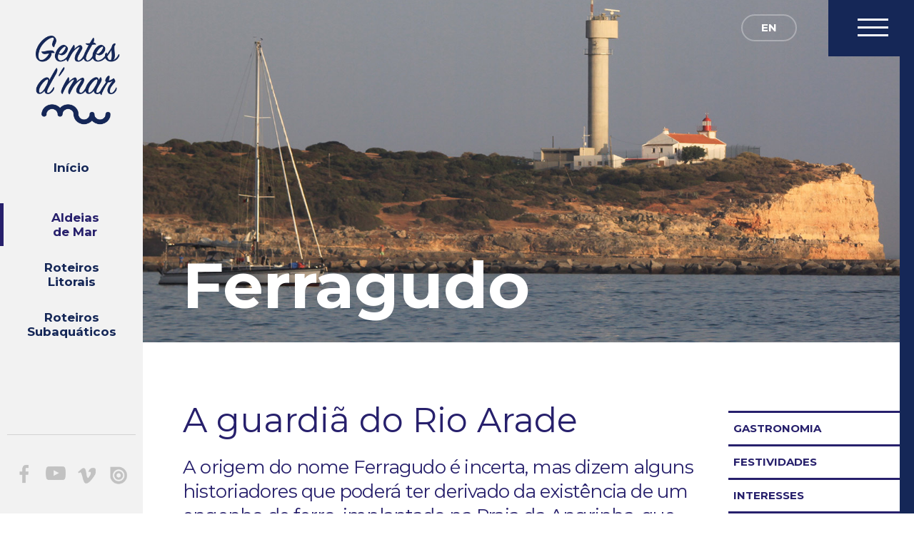

--- FILE ---
content_type: text/html; charset=UTF-8
request_url: http://www.gentesdemar.pt/pt/aldeias/ferragudo/
body_size: 14957
content:
<!DOCTYPE html>
<!--[if lt IE 7]>      <html class="no-js lt-ie9 lt-ie8 lt-ie7 full-screen home"> <![endif]-->
<!--[if IE 7]>         <html class="no-js lt-ie9 lt-ie8 full-screen home"> <![endif]-->
<!--[if IE 8]>         <html class="no-js lt-ie9 full-screen home"> <![endif]-->
<!--[if gt IE 8]><!-->
<html class="no-js full-screen home"> <!--<![endif]-->
<head>

<meta charset="utf-8" />
<meta name="viewport" content="width=1100">
<meta http-equiv="X-UA-Compatible" content="IE=edge,chrome=1" />
<title>Ferragudo | Gentes de Mar</title>
<meta name="description" content="   " />
<meta name="robots" content="index,follow" />
<meta name="author" content="info@gobius.pt">
<meta name="keywords" content="  ">
<meta name="format-detection" content="telephone=no">

<link href='https://fonts.googleapis.com/css?family=Montserrat:400,700' rel='stylesheet' type='text/css'>
<link href='https://fonts.googleapis.com/css?family=Merriweather:400,300italic,400italic,300,700,700italic' rel='stylesheet' type='text/css'>

<link rel="stylesheet" type="text/css" media="all" href="http://www.gentesdemar.pt/pt/wp-content/themes/gentedmar/style.css" />
<link rel="stylesheet" href="http://www.gentesdemar.pt/pt/wp-content/themes/gentedmar/css/animate.css">

<script src="http://www.gentesdemar.pt/pt/wp-content/themes/gentedmar/js/modernizr.min.js"></script>
<script type="text/javascript" src="http://ajax.googleapis.com/ajax/libs/jquery/1.7.1/jquery.min.js"></script>
 

<style> 

h1, h2, h3, h4, #right-nav ul li a, #content a{ color:#27206c;} #right-nav ul li, #list .link-page a, #content dd a.close{  border-color:#27206c; color:#27206c;  }  
#header, #list .link-page:hover .outline { border-color:#27206c; } 
#content a.download-pdf, #content a.link {background-color:#27206c;}       

#content dt  { border-color:#27206c;  border-width:3px 0px 3px 0px; border-style:solid; margin-top:-3px; margin-bottom:0;  }
#content dt h4 { margin:0; padding:0; text-transform:normal; line-height:40px; margin:10px; font-weight:400;  width:100%; height:auto; overflow:hidden; text-indent:60px; cursor:pointer;background-repeat:no-repeat;}

#content  dd {  top:-10px; border-color:#27206c; margin-bottom:60px;}  

#content h4.curiosidades { background-image:url(http://www.gentesdemar.pt/img/curiosidades_green.png), url(http://www.gentesdemar.pt/img/plus.png); background-position: left -3px, 95% 9px;   background-size:6%, 21px;}
#content h4.perigos { background-image:url(http://www.gentesdemar.pt/img/perigo_green.png), url(http://www.gentesdemar.pt/img/plus.png); background-position: left -3px, 95% 9px;   background-size:6%, 21px;}
#content h4.interesses { background-image:url(http://www.gentesdemar.pt/img/interesses_green.png), url(http://www.gentesdemar.pt/img/plus.png); background-position: left -3px, 95% 9px;  background-size:6%, 21px;}

#content dd a.close{background-image:url(http://www.gentesdemar.pt/img/minimize2.gif); background-repeat:no-repeat; background-position: 100% 5px; margin-top:30px; margin-bottom:30px;  width:auto; border:none; }

#content dd { margin-top:-5px; margin-bottom:-10px; }  

#leftnav .menu ul li:nth-child(2) a {color:#27206c;  border-width:0px 0px 0px 5px; border-color:#27206c; border-style:solid; }

#content .wrapper img {  width:100%;   } #content .bottom-nav  { background-color:#27206c;}
.no-touch my:hover{ color: red; }

</style>

 <script type="text/javascript" >	
	function removeHoverCSSRule() {
  if ('createTouch' in document) {
    try {
      var ignore = /:hover/;
      for (var i = 0; i < document.styleSheets.length; i++) {
        var sheet = document.styleSheets[i];
        if (!sheet.cssRules) {
          continue;
        }
        for (var j = sheet.cssRules.length - 1; j >= 0; j--) {
          var rule = sheet.cssRules[j];
          if (rule.type === CSSRule.STYLE_RULE && ignore.test(rule.selectorText)) {
            sheet.deleteRule(j);
          }
        }
      }
    }
    catch(e) {
    }
  }
}
 </script>
 
 
</head>

<body class="yui3-skin-sam no-touch" onLoad="MM_preloadImages('http://www.gentesdemar.pt/img/fb-hover.png','http://www.gentesdemar.pt/img/youtube-hover.png','http://www.gentesdemar.pt/img/vimeo-hover.png','http://www.gentesdemar.pt/img/issuu-hover.png'">

<div id="white-right"></div> 


<div id="leftnav">
 
<div class="logo"><a  href="http://www.gentesdemar.pt/pt/"><img src="http://www.gentesdemar.pt/img/logo.png" /></a></div>

<div class="menu">
		<ul>
 	<li class="inicio"><a href="http://www.gentesdemar.pt/pt">Início</a></li>
 	<li class="aldeias"><a href="http://www.gentesdemar.pt/pt/aldeias">Aldeias<br class="none" />de Mar</a></li>
 	<li class="actividades"><a href="http://www.gentesdemar.pt/pt/actividades">Roteiros<br class="none" />Litorais</a></li>
 	<li class="roteiros"><a href="http://www.gentesdemar.pt/pt/roteiros">Roteiros<br class="none" />Subaquáticos</a></li>
</ul></div>

<div class="social">
		<a class="fb" target="_blank" href="https://www.facebook.com/gentesdmar"></a>
        <a class="yt" target="_blank" href="https://www.youtube.com/watch?v=Ar52Pcy3WCQ"></a>
        <a class="vimeo" target="_blank" href="https://vimeo.com/173465114"></a>
        <a class="issuu" target="_blank" href="https://issuu.com/gentesdemar"></a>
</div>
</div>


<div id="top-right-nav">

<div class="wrapper">
<div class="menu-icon">
		 
</div>

<div class="lang-menu">
		<ul>
			<li><a  href="http://www.gentesdemar.pt/en/aldeias/">EN</a></li>
			 
		</ul>
</div>

<div class="social">
		<a  href="https://www.facebook.com/Ag%C3%AAncia-de-Desenvolvimento-do-Barlavento-124443210967950/" target="_blank"></a>
</div>


</div><!-- /end wrapper -->

</div>


<div id="menu">
<div class="wrapper">
		<ul>
 	<li><a class="item1" href="http://www.gentesdemar.pt/pt/projecto/">PROJETO</a></li>
 	<li><a class="item2" href="http://www.gentesdemar.pt/pt/noticias/">NOTÍCIAS</a></li>
 	<li><a class="item3" href="http://www.gentesdemar.pt/pt/servicos/">SERVIÇOS</a></li>
 	<li><a class="item4" href="http://www.gentesdemar.pt/pt/descarga/">DESCARGA</a></li>
</ul></div>
</div>



<div id="header">

<div><h1>Ferragudo</h1> </div> 

<div class="background"> <img width="1821" height="1024" src="http://www.gentesdemar.pt/pt/wp-content/uploads/2016/03/ferragudo.jpg" class="attachment-post-thumbnail size-post-thumbnail wp-post-image" alt="ferragudo" srcset="http://www.gentesdemar.pt/pt/wp-content/uploads/2016/03/ferragudo.jpg 1821w, http://www.gentesdemar.pt/pt/wp-content/uploads/2016/03/ferragudo-533x300.jpg 533w" sizes="(max-width: 1821px) 100vw, 1821px" /></div>


</div> <!-- /end header -->



<section id="content">
<div id="right-nav">

<ul>
 	<li><a href="#gastronomia">GASTRONOMIA</a></li>
 	<li><a href="#festividades">FESTIVIDADES</a></li>
 	<li><a href="#interesses">INTERESSES</a></li>
</ul>
</div>


<div class="wrapper">




<h2>A guardiã do Rio Arade</h2>
<h3>A origem do nome Ferragudo é incerta, mas dizem alguns historiadores que poderá ter derivado da existência de um engenho de ferro, implantado na Praia da Angrinha, que serviria para elevar o pescado e as mercadorias das embarcações que ali acostavam.</h3>
<p>&nbsp;</p>
<p>Ferragudo é uma vila piscatória do concelho de Lagoa que guarda reminiscências pré-históricas, com fenícios, cartaginenses e romanos a disputarem a sua costa, embora a povoação, enquanto tal, só tenha surgido no século XIV. Detentora de uma situação privilegiada, Ferragudo foi sempre, a par de Portimão, a guardiã do estuário do rio Arade e autoridade no mar que a rodeia.</p>
<p>A indústria conserveira teve um papel determinante no apogeu desta vila algarvia, tendo inclusivamente chegado a uma posição invejável no mercado das pescas nacionais. Com a decadência desta indústria, fruto da falta de inovação e adaptação aos novos tempos, Ferragudo voltou a depender quase exclusivamente da pesca. Depois chegou o turismo, com as oportunidades de desenvolvimento de serviços, que a vila assimilou e aproveitou, sendo hoje a sua principal atividade económica.</p>
<p>São cerca de 17 as embarcações ativas em Ferragudo, a que se somam aproximadamente 25 pescadores, o que é dentro do contexto do Barlavento Algarvio, um exemplo de manutenção de uma comunidade pesqueira, pelo menos relativamente a anos recentes (2000) . Para além disso, as atividades marítimo-túristicas estão a dar passos seguros no sentido de um desenvolvimento sustentável.</p>
<p>Os covos são a arte de pesca mais popular porque o polvo é de qualidade, é abundante e &#8220;vai caro&#8221;, sobretudo se comparado com outras espécies. As redes de emalhar e de tresmalho são também muito usadas nestas paragens, visando a captura de linguados, sargos, douradas, robalos e salmonetes. Por último também se faz a pesca da lula com toneiras.</p>
<p>As associações de pescadores de Ferragudo, a sua junta de freguesia, o município e as entidades regionais ligadas ao setor trabalham no sentido de dar vida a projetos futuros que passam por novas condições para a guarda dos apetrechos de pesca e de uma rampa com varadouro.</p>
<h2 id="gastronomia">Gastronomia</h2>
<p>Na gastronomia, em Ferragudo, &#8220;<em>tudo o que é do mar é bom de comer</em>&#8220;, dizem os pescadores mais antigos. Pela certa, a caldeirada de peixe, a sardinha assada, a cataplana de peixe, o arroz e feijoada de polvo, a salada de ovas ou uma feijoada de buzinas caiem sempre bem.</p>
<h2 id="festividades">Festividades</h2>
<p>Dos costumes ancestrais regista-se a procissão no mar em honra da Nossa Senhora da Conceição, a 15 de agosto. Os barcos de pesca saem para o mar engalanados para cumprirem a homenagem e atraírem bons presságios. Como os tempos são de modernidade, a comunidade piscatória de Ferragudo também comemora, todos os anos, a 31 de maio, o dia do Pescador, com um programa animado para estimular o convívio entre as gentes do mar.</p>
<h2 id="interesses">Interesses</h2>
<p>Passeio Marítimo de Ferragudo, Molhe dos Pescadores, Ponta do Altar, Forte de São João do Arade ou Castelo de Ferragudo, Igreja de Nossa Senhora da Conceição, Molhe, Praias Angrinha, Praia Grande, Pintadinho, Caneiros, <a href="http://www.gentesdemar.pt/pt/actividades/observacao-da-natureza/" target="_blank">observação da natureza &#8211; aves e mamíferos marinhos</a>, pesca recreativa, passeios no rio Arade, desportos náuticos.</p>




 


</div><!-- End wrapper -->
 
 
 
 <div class="bottom-nav"><a  href="http://www.gentesdemar.pt/pt/aldeias/">Voltar a aldeias</a>     
 
  
 

<a  href="http://www.gentesdemar.pt/pt/aldeias/alvor/">Próxima aldeia</a>
</div>
</div> 


</section> <!-- /end content -->





<section id="footer">
<div class="wrapper">


<div class="logo"><a>      <img src="http://www.gentesdemar.pt/img/ADB-logo.gif" alt="" width="234" height="70" /></a></div>
<div class="col-left">
<p class="none">Rua Impasse à Rua Poeta António Aleixo, Bloco B, R/C<br class="none" />8500-525 Portimão - Portugal</p>

</div>
<div class="col-middle">
<p class="none">Tel.: +351 282 482 889<br class="none" />Fax: +351 282 427 270</p>

</div>
<div class="col-right">
<p class="none">E-mail: geral@ad-barlavento.pt</p>

</div>
</div><!-- End wrapper -->  
 
</section> 



<script type="text/javascript">
 

$("#tab p").text(function(index, currentText) {
    return currentText.substr(0, 255);
});   $('dt').each(function(){ $(this).find('p:not(:first)').hide() } );  

		 
(function($) {
    
  var allPanels = $('dd').hide();
    
  $('dt > h4').click(function() {   
    allPanels.slideUp();
    $(this).parent().next().slideDown();
    return false;
  });
  
  
  $('a.close').click(function() {   
    allPanels.slideUp();
    
  });

})(jQuery);



</script>
 
 
<script src="http://www.gentesdemar.pt/pt/wp-content/themes/gentedmar/js/wow.min.js"></script>
<script>  new WOW().init();   

var n = 0;
$( "#top-right-nav .menu" )
  .on( "click", function() {
     $("#top-right-nav .menu ul").stop().animate({ opacity:100 },500); 
	 $("#top-right-nav .menu ul li").fadeIn(); 
	  
  })
  .on( "mouseleave", function() {
     $("#top-right-nav .menu ul").stop().animate({ opacity:0 },500);  
	  $("#top-right-nav .menu ul li").hide();
 
  });
  </script>


<script type="text/javascript"> $(function(){ $('.thumbs a').touchTouch(); }); </script>

<script src="http://www.gentesdemar.pt/pt/wp-content/themes/gentedmar/js/jquery.masonry.min.js"></script>
   <script>
     $(function(){
   
       var $container = $('#container');
     
       $container.imagesLoaded( function(){
         $container.masonry({
           itemSelector : 'a'
         });
       });
     
     });
   </script>
   

<script src="http://jquery-ui.googlecode.com/svn/tags/latest/ui/jquery.effects.core.js" type="text/javascript"></script>
 
<script src="http://www.gentesdemar.pt/pt/wp-content/themes/gentedmar/js/touchTouch.jquery.js"></script>
        
<script type="text/javascript">
$(function() {
  $('a[href*=#]:not([href=#])').click(function() {
    if (location.pathname.replace(/^\//,'') == this.pathname.replace(/^\//,'') && location.hostname == this.hostname) {
      var target = $(this.hash);
      target = target.length ? target : $('[name=' + this.hash.slice(1) +']');
      if (target.length) {
        $('html,body').animate({
          scrollTop: target.offset().top
        }, 1000);
        return false;
      }
    }
  });
});
 
  jQuery(document).ready(function() {   	

	// --------------------------------	
	  		
			$(window).scroll(function() {
				if($(window).width() > 500){ 				
					if ($(this).scrollTop() > 400) {
						$("#right-nav").css({"position": "fixed", "top": 120  });  
						 
					} else {
						$("#right-nav").css({ "position": "absolute", "top": 95  }); //same here 
						 
					}    				
				}
				 
			});	
			
			var n = 0;
$( "#top-right-nav .menu-icon" )
  .on( "click", function() {
     $("#menu .wrapper").stop().animate({ right:0 },500);   $("#menu").stop().animate({ width:'20%' },100);  
	  
  });
  
$( "#content, #header" )
  .on( "mouseover", function() {
     $("#menu .wrapper").stop().animate({ right:'-20%' },500);    $("#menu").stop().animate({ width:'0%' },500);  
      
  });
  
  
  var n = 0;
$( "#leftnav" )
  .on( "mouseover", function() {
     $("#white-top").stop().animate({height:65, top:0 },200);  $("#white-top").addClass("active");
	 $("#white-right").stop().animate({width:40, right:0 },200);  
	 $("#leftnav").css("background-color","white");  $("#leftnav").addClass("active"); 
	  
  })
  .on( "mouseleave", function() {
     $("#white-top").stop().animate({height:20, top:0 },200);  $("#white-top").removeClass("active");
	 $("#white-right").stop().animate({width:20, right:0 },200);   
     $("#leftnav").css("background-color","#f2f2f2");  $("#leftnav").removeClass("active");
  });
  

						 
				
		}
	 
	 	
						
 )

    </script>
     
</body>
</html>


--- FILE ---
content_type: text/css
request_url: http://www.gentesdemar.pt/pt/wp-content/themes/gentedmar/style.css
body_size: 46613
content:
* {
margin:0;
padding:0;
list-style:none;
vertical-align:baseline;
}

html.home {
  width: 100%;

}
html.home body {
  width: 100%;
 
}

body  { color: #152757;  line-height: 20px;  margin: 0; padding: 0;  -webkit-font-smoothing: antialiased;  }
  
html,body,#container { color:#58595b; font-size: 18px;}


 
h1, h2, h3, h4, #content dt a, #content dd .close, #content #downloads .pdf a, #content a.download-pdf, #list .link-page a, #content a.link, #content .bottom-nav a,  .cta a, #main-col h1 span, #main-col .intro a { position:relative; display:block;  margin:0;  padding: 0; text-align: left; font-family: 'Montserrat', 'Arial', sans-serif; font-weight:bold;}

h1{  font-size:90px; line-height: 80px;  font-weight:bold; text-transform:normal;}
h2{  font-size:48px; line-height: 58px;  font-weight:normal; text-transform: none; margin-bottom:20px; padding-top:40px;}

h3 { font-size:26px; line-height:34px;   font-weight:normal; text-transform:normal; margin-bottom:25px;  letter-spacing:-0.03em; }

h4 { font-size:19px; line-height:30px;   font-weight:600; text-transform: uppercase; margin-bottom:25px;  padding-top:40px;}


p { font-size:17px; line-height:33px; color:#515151; font-weight: lighter; margin:0;  padding: 0; text-align: left; font-family: 'Merriweather', serif;  margin-bottom:35px; text-wrap:none;      }

span { font-size:17px; line-height:30px; color:#27206c; font-style: italic; font-weight:bold;   }


a, h3, #list .link-page .outline, #top-right-nav, #video img, .video img, #content #downloads .pdf .photo img, #content dt .background img, .background img, .background, .top-border, .left-border, .bottom-border, .right-border, #leftnav, #main-col .intro a, #header, #main-col .background   {-webkit-transition-timing-function: ease-in; -webkit-transition-duration: 50ms; -moz-transition-timing-function: ease-in; -moz-transition-duration: 50ms; color: #152757; -webkit-transition: all 0.2s ease-in-out;   -moz-transition: all 0.2s ease-in-out;   -o-transition: all 0.2s ease-in-out;   transition: all 0.2s ease-in-out; }


#white-top, #white-right { position:fixed;  display:block; margin:0; padding:0; z-index:8; background-color:#fff;}
#white-top  { width:100%; height:0px; top:0; right:0;} #white-top.active  { -webkit-box-shadow: 8px 18px 28px -31px rgba(0,0,0,1);
-moz-box-shadow: 8px 18px 28px -31px rgba(0,0,0,1);
box-shadow: 8px 18px 28px -31px rgba(0,0,0,1);}
#white-right  { width:20px; height:100%;  top:0; right:0; background-color:#152757;}

 
/*============================*/
/*=== leftnav ===*/
/*============================*/
 
#leftnav   {  position:fixed; background-color:#f2f2f2;  width:210px; height:100%;  margin-left:auto; margin-right:auto;   z-index:999; text-align:left; left:0px; }   
#leftnav.active  { -webkit-box-shadow: 16px 18px 28px -31px rgba(0,0,0,1);  -moz-box-shadow: 16px 18px 28px -31px rgba(0,0,0,1); box-shadow: 16px 18px 28px -31px rgba(0,0,0,1);}

#leftnav  .logo  { position:relative;  display:block; top:50px; padding-left:50px; width: 118px; height:125px; border: none; }   #leftnav  .logo img { width: 118px; height:auto; margin:0; padding:0;}   #leftnav  .logo a, #leftnav  .logo a img  { border: none; }


#leftnav .menu ul  {position:relative;  display:block; width:100%; top:10px; left:0;  padding:0; margin:0; padding-top:80px;  z-index:9999;   margin-left:auto; margin-right:auto;
	  height:auto;  list-style-type:none; text-align: center;}  

#leftnav .menu ul li { padding-left: 0px; position:relative;   display:block; float: left; height:  auto;   width:100%;  position: relative; z-index:  99999; text-decoration:none; cursor:pointer;   margin-bottom:10px;}

#leftnav .menu ul li a{ position: relative; display:  block; width:80%;   height: auto;  top:auto;  padding-left:10%; padding-right:10%; padding-top:10px; padding-bottom:10px; margin-bottom:10px;
font-family: 'Montserrat', Arial, sans-serif;  font-size: 17px;    font-weight:  bold; text-decoration:	none;    z-index: 1; background-size:30%;  background-repeat:no-repeat;  background-position: 20px 5px;}


#leftnav .menu ul li:nth-child(1){ margin-bottom:10px;  }

#leftnav .menu ul li:nth-child(1) a:hover, #leftnav .menu ul li:nth-child(1) .active{color:#662d91;  border-width:0px 0px 0px 5px; border-color:#662d91; border-style:solid;}
#leftnav .menu ul li:nth-child(2) a:hover, #leftnav .menu ul li:nth-child(2) .active{color:#27206c;  border-width:0px 0px 0px 5px; border-color:#27206c; border-style:solid; }
#leftnav .menu ul li:nth-child(3) a:hover, #leftnav .menu ul li:nth-child(3) .active{color:#009245;  border-width:0px 0px 0px 5px; border-color:#009245; border-style:solid; }
#leftnav .menu ul li:nth-child(4) a:hover, #leftnav .menu ul li:nth-child(4) .active{color:#29abe2;  border-width:0px 0px 0px 5px; border-color:#29abe2; border-style:solid;}


#leftnav .social  {position:absolute;  display:block; width:90%; bottom:30px; left:0;  padding:0; padding-top:20px; margin:0;  z-index:9999;   margin-left:5%; margin-right:5%;
height:60px; text-transform:uppercase;text-align: center;list-style-type:none;   border-width:1px 0px 0px 0px; border-color:#d3d3d3; border-style:solid;  }  


#leftnav .social a   {position:relative;  display:inline-block; width:32px; height:32px; top:20px; left:0;  padding:0; margin:0;  z-index:9999;   margin-left:2%; margin-right:2%;
 text-transform:uppercase;text-align: center;list-style-type:none;   }

#leftnav .social a.fb  {background-image: url(http://www.gentesdemar.pt/img/fb-default.png); background-repeat: no-repeat; background-position:top center; background-size:90%;  } 	  
#leftnav .social a.fb:hover  {background-image: url(http://www.gentesdemar.pt/img/fb-hover.png);   } 	  


#leftnav .social a.yt  {background-image: url(http://www.gentesdemar.pt/img/youtube.png); background-repeat: no-repeat; background-position:top center; background-size:100%; } 	
#leftnav .social a.yt:hover  {background-image: url(http://www.gentesdemar.pt/img/youtube-hover.png); } 	

#leftnav .social a.vimeo  {background-image: url(http://www.gentesdemar.pt/img/vimeo.png); background-repeat: no-repeat; background-position:top center; background-size:100%; } 	
#leftnav .social a.vimeo:hover  {background-image: url(http://www.gentesdemar.pt/img/vimeo-hover.png); } 

#leftnav .social a.issuu  {background-image: url(http://www.gentesdemar.pt/img/issuu.png); background-repeat: no-repeat; background-position:top center; background-size:100%; } 	
#leftnav .social a.issuu:hover  {background-image: url(http://www.gentesdemar.pt/img/issuu-hover.png); } 


#leftnav .social a.in  {background-image: url(http://www.gentesdemar.pt/img/linkedin.png); background-repeat: no-repeat; background-position:top center; background-size:100%; } 	
#leftnav .social a.in:hover  {background-image: url(http://www.gentesdemar.pt/img/linkedin-hover.png);   } 	

	  
@media only screen and (min-width: 500px) and (max-width: 1224px) { #leftnav  {  width:180px;   } #leftnav .menu ul  {padding-top:60px;}  #leftnav .menu ul li {  font-size: 14px;  height:  50px;}  #leftnav .social  { bottom:70px; } #leftnav  .logo  {  padding-left:30px; } }

@media only screen and (min-width: 1224px) and (max-width: 1380px) { #leftnav   {  width:200px;    }    #leftnav .menu ul li {  font-size: 15px;  height:  60px;  }   }

@media only screen and (min-width: 1750px) and (max-width: 3600px) { #leftnav   {  width:260px; left:0;  }   
#leftnav  .logo  {top:50px; padding-left:65px; width: 150px; height:auto; } #leftnav  .logo img { width: 130px; height:auto;}  }



/*MENU*/

 
/*=== top right nav ===*/ 
 
#top-right-nav  {  position:fixed;     width:100%; height:11%;  margin-left:auto; margin-right:auto; z-index:99; text-align:left; right:0px; top:0;  }   
 
#top-right-nav .wrapper {  position:absolute; width:100px; height:100%;   z-index:99; text-align:left; right:0px; top:0;   background-color:#fff;  background-color:#152757; }  

#top-right-nav .wrapper .menu-icon {  position:absolute; width:45%; height:100%;   z-index:99999999; text-align:left; left:20px; top:0;  background-color:transparent;  background-image: url(http://www.gentesdemar.pt/img/hamburger-menu.png); background-repeat: no-repeat; background-position:top center;  cursor: pointer; }  

#top-right-nav .wrapper:hover  { background-color:#29abe2;} 
#top-right-nav .wrapper:hover #white-right  { background-color:#29abe2;}


#top-right-nav .lang-menu  {position:absolute;   display:block;  width:60%;  z-index:9999;   margin-left:auto; 
	 top:0; right:120px;   height:65px; text-transform:uppercase;  float:right;  } 
	 
#top-right-nav .lang-menu ul  {position:relative;   display:inline-block;  width:115px;  padding:0px;  z-index:9999;   margin-left:auto; margin-right:auto;
	 top:0; left:10px; height:65px; text-transform:uppercase;  float:right; text-align:center;  }  
	 
#top-right-nav .lang-menu ul li { position: relative; display:inline-block; width:70px;   height: 60px;  top:20px;  list-style-type:none; 
font-family: 'Montserrat', Arial, sans-serif;  font-size: 15px;    font-weight: bold; text-decoration:	none;   text-transform:uppercase;  z-index: 1;  }

#top-right-nav .lang-menu ul li a {color:#fff; position: relative; display:inline-block;  text-decoration:	none; width:60px;  background-color: transparent; padding:7px; border-radius:20px; border-width:2px 2px 2px 2px; border-style:solid;   border-color: rgba(255,255,255, 0.3)  ;  }
#top-right-nav .lang-menu ul li a:hover{ background-color:#29abe2;}


@media only screen and (min-width: 1250px) and (max-width: 2970px) { 
#top-right-nav .wrapper { width:120px;  }  #top-right-nav .wrapper .menu-icon { left:30px; top:10px; }   
 #top-right-nav .lang-menu  { width:50%;  top:10px; right:180px;   height:65px;  }  } 

@media only screen and (min-width: 500px) and (max-width: 1224px) { }

@media only screen and (min-width: 1224px) and (max-width: 1380px) { #top-right-nav .wrapper {  width:120px;  }  
   #top-right-nav .wrapper .menu-icon { left:30px; top:0px;  } #top-right-nav .lang-menu  {   top:0px; right:160px;   height:65px;  } }

@media only screen and (min-width: 1750px) and (max-width: 3600px) { #top-right-nav .wrapper {  width:150px;  }  
   #top-right-nav .wrapper .menu-icon { left:20px; top:10px;  } #top-right-nav .lang-menu  {   top:10px; right:180px;   height:65px;  }  }

#menu  { position:fixed;  display:block; width:0%;  height:100%;  z-index:99;   margin:0; padding:0; padding-top:0; padding-left:0%;  float:right; z-index:9999999; opacity:1;   top:0px; right:0;text-transform:uppercase;text-align: left; list-style-type:none;  overflow:hidden;}   

#menu .wrapper { position:absolute;  display:block; width:100%;  height:100%;  z-index:99;   margin:0; padding:0; padding-top:0; padding-left:0%;  float:left; z-index:9999999;   top:0px; right:-200px; text-transform:uppercase;text-align: left; list-style-type:none;   background-color : #152757;  }   


#menu ul  {position:relative; display:block; width:100px;  z-index:99;   margin:0; padding:0; padding-top:0px; padding-left:45%;  float:right; z-index:9999999; opacity:1;   top:100px; right:50px; height:100%; text-transform:uppercase;text-align: left;list-style-type:none; }   

#menu ul li { position:relative;  top:0; margin:0; padding:0; padding-left: 30%; display:block; 
	float: left; height:65px;  width:100px;  position: relative; z-index:  99999; text-decoration:none; cursor:pointer;   }

#menu ul li a{ position: relative; display:  block; width:100px;  padding-top:18px;  height: 20px;  top:0; line-height:auto;  color:#fff;
font-family: 'Montserrat', Arial, sans-serif;  font-size: 22px;    font-weight:  bold; text-decoration:	none;  text-transform:uppercase;  z-index: 1; opacity:0; }
#menu ul li a:hover{ color:#29abe2;}





/*end top right nav*/


/*=== right nav ===*/ 
#right-nav{ position:absolute; display:block; right:20px; top:95px; width:300px; height: 100%;     margin:0;  padding: 0; text-align: left;  }  
@media only screen and (min-width: 900px) and (max-width: 1570px) { #right-nav{ width:250px; right:10px; } #right-nav ul li a{padding-left:0px;} #top-right-nav .lang-menu { left:-35%; }}
@media only screen and (min-width: 1570px) and (max-width: 2970px) {   #right-nav{ width:100%;  }  #right-nav ul {position:absolute;  width:15.8%;right:20px;} #top-right-nav .lang-menu  { left:-55%;} }  @media only screen and (min-width: 1200px) and (max-width: 1600px) {  #top-right-nav .lang-menu  { left:-45%;} }

#right-nav ul {  margin-top:4px;} #right-nav ul li {  height:auto; padding: 12px; border-width:3px 0px 3px 0px; border-style:solid;  list-style-type:none; margin-top:-3px;}

#right-nav ul li a{ position:relative; display:block;  margin:0; left:-5px;   padding-left:0px; text-align: left; font-family: 'Montserrat', 'Arial', sans-serif; font-weight:bold;   line-height: 20px;  font-weight:bold; text-transform:uppercase; font-size:15px;  text-decoration:none;  cursor:pointer;  } 

#right-nav ul li a:hover{ padding-left:10px; } #right-nav ul li:hover { background-color:#f2f2f2; } 



 
/*end right nav*/


/*=== header ===*/
 
#header, #header-2   {  position:relative; display:block; background-color:#fff;  width:100%; height:480px;  margin-left:auto; margin-right:auto;    
z-index:5 ; text-align:left; left:0px; bottom:0;  overflow:hidden;  }   
#header-2 {height:225px;  border: none;} 


#header h1 , #header-2 h1   {  position:absolute; display:block;  color:#fff;  width:900px; height:auto;  margin-left:auto; margin-right:auto; vertical-align:bottom;    
z-index:9 ; text-align:left;  bottom:40px; left:20%;   }  

#header .background   {  position:relative; display:block;  color:#fff; width:100%; height:550px;   margin-left:auto; margin-right:auto;  z-index:6 ;    bottom:0px;   }  
#header .background img, #header-2 .background img  {  position:absolute; display:block;  width:100%; height:auto;   margin-left:auto; margin-right:auto; bottom:0; left:110px; } 
#header-2 .background img  { top:-5%;  } 

@media only screen and (min-width: 500px) and (max-width: 1224px) { #header .background, #header-2 .background {   left:-30px; }   }


/*end header*/

 
 
 
/*=== page content ===*/

#content:before {  content:''; float: left; height: auto; }
#content   {  position:relative; display:block;   width:100%; height:auto;  margin-left:auto; margin-right:auto; 
z-index:7 ; text-align:left; left:0;  text-wrap:none;  }    
#content:after { content:''; display: block;  clear: both;} 


#content .wrapper:before {  content:''; float: left; height: 100%; }
#content .wrapper   {  position:relative; display:block;  color:#fff;  width:960px; height:auto;  margin-left:auto; margin-right:auto; margin:0; padding:0; vertical-align:bottom;    
z-index:7 ; text-align:left;  top:40px;   left:20%;   text-wrap:none;    } 
@media only screen and (min-width: 1250px) and (max-width: 1570px) { #content .wrapper { width:760px;}}
@media only screen and (min-width: 600px) and (max-width: 1250px) { #content .wrapper { width:600px;}}
#content .wrapper:after { content:''; display: block;  clear: both;} 


#content .wrapper .specs { position:relative; display:block; width:900px; height:auto;  min-height:300px;   margin-left:auto; margin-right:auto; margin:0; padding:0; margin-top:50px;  margin-bottom:50px; border-width:3px 0px 3px 0px; border-style:solid;  }  
#content .wrapper .specs h4 {position:relative; display:block; width:93.3%; height:auto; top:8px; margin:0; padding:0; font-size:18px; line-height:25px;}  
#content .wrapper .specs p { position:relative; display:block;   width:93.3%;height:auto; top:8px; font-size:15px; line-height:25px; margin-top:10px;color:#515151;} 

#content .wrapper td   {font-size:15px; line-height:25px; color:#515151; font-family: 'Merriweather', serif;} 


#content .wrapper .specs table, th, td, #content .wrapper table, th, td {  margin:0; padding:0;vertical-align:text-top; margin-bottom:-18px; }
#content .wrapper .specs td, #content .wrapper   tr, td { border-width:0px 0px 1px 0px; border-style:solid;  border-color:#c6c6c6;   padding:15px; }
@media only screen and (min-width: 900px) and (max-width: 1570px) { #content .wrapper .specs { width:760px;  } #content .wrapper td { width:760px;  }}
@media only screen and (min-width: 600px) and (max-width: 1200px) { #content .wrapper .specs { width:600px;  } #content .wrapper td { width:600px;  }}

#content .wrapper .story   { color:#27206c; position:relative; display:block;   width:80%; height:auto;  border-color:#e3f4fc; padding:8%; border-width:15px 15px 15px 15px; border-style:solid; }     #content .wrapper .story img   {  width:100%; height:auto;   }    


#content .wrapper .gallery img { position:relative; display:inline-block; max-width:900px; min-width:320px;  height:auto; margin-left:auto; margin-right:auto; margin:0; padding:0px;  }
#content .wrapper .gallery  img  {  max-width:430px; }    
   
#content .wrapper .gallery    {  position:relative; display:block;   width:900px;   margin-left:auto; margin-right:auto; margin:0; padding:0; top:80px;  z-index:999; }    
@media only screen and (min-width: 900px) and (max-width: 1570px) { #content .wrapper .gallery  { width:760px;  }  #content .wrapper .gallery  img  {  max-width:360px; }  }
@media only screen and (min-width: 600px) and (max-width: 1200px) { #content .wrapper .gallery  { width:600px;  } #content .wrapper .gallery  img  {  max-width:140px; }  }



#content .gallery #container:before {  content:''; float: left; height: 100%; }
#content .gallery #container   {  position:relative; display:block;   width:1000px; height:auto;  margin-left:auto; margin-right:auto; margin:0; padding:0;    
z-index:9999 ; text-align:left;  top:20px; margin-bottom:120px;  }
@media only screen and (min-width: 900px) and (max-width: 1570px) { #content .gallery #container  { width:760px;  }  }
@media only screen and (min-width: 600px) and (max-width: 1200px) { #content .gallery #container  { width:600px;  }  }
#content .gallery #container:after { content:''; display: block;  clear: both;} 

#content .gallery #container  h2 {  position:relative; display:block;   width:1000px; height:200px; margin-bottom:0px; margin-top:80px;    }

#content .bottom-nav  { position:relative; display:block;   width:100%; height:130px; bottom:-90px; margin-left:auto; margin-right:auto; margin:0; margin-top:40px; padding:0; z-index:7; }    
#content .bottom-nav a {position:relative; display:inline-block; color:#fff; font-size:30px; text-transform:none; padding:20px;  padding-top:55px; text-decoration:none; font-weight:normal; } 
#content .bottom-nav a:nth-child(1) { left:20%; background-image:url(http://www.gentesdemar.pt/img/bottom-nav-arrow.png); background-repeat:no-repeat; background-position: left 39px; padding-left:70px;  }   
#content .bottom-nav a:nth-child(2) { position:absolute; right:5%; background-image:url(http://www.gentesdemar.pt/img/bottom-nav-arrow-2.png); background-repeat:no-repeat; background-position: right 39px;  padding-right:70px;  } @media only screen and (min-width: 1250px) and (max-width: 2970px) {  #content .bottom-nav a:nth-child(2) {  right:7%;   }    } 



/*end content*/




/*=== homepage ===*/

#main-col {position:absolute; display:inline-block; width:79.8%; height:100%; margin:0; left:13%; right:244px; top:0; padding:0;z-index:6; overflow:hidden; background-color:#fff;}

#right-col  {position:absolute; display:inline-block; width:18%; height:88%; right:0;  bottom:0; margin:0; padding:0;   z-index:6; overflow:hidden;  display:none;  
-webkit-box-shadow: -3px 3px 28px 0px rgba(0,0,0,0.26); -moz-box-shadow: -3px 3px 28px 0px rgba(0,0,0,0.26); box-shadow: -3px 3px 28px 0px rgba(0,0,0,0.26);}

#main-col .intro { position:absolute; top:50%; left:15%; height:630px; margin-top:-430px; width:430px;  z-index:11; }

#main-col .intro h1 { font-size:73px; top:50%; left:0; height:auto; margin-top:-25%;  line-height:60px; width:430px; color:#fff; margin-bottom:30px;}
#main-col .intro h1 span { font-size:26px; line-height:36px; margin-top:20px; font-style:normal;  color:#fff;    }

#main-col .intro a  { position:absolute; display:block; float:left; bottom:0; height:17px; width:auto; font-size:15px;  border-width:2px 2px 2px 2px; border-style:solid; text-transform:uppercase; text-decoration:none; padding :5px; padding-bottom :18px;padding-right:50px; background-image: url(http://www.gentesdemar.pt/img/arrow4.png);   background-repeat:no-repeat; background-position: 90% 14px;  z-index:99999999; cursor: pointer; background-size:7%; border-radius: 30px; text-indent:18px; color:#fff; text-indent:20px;} 

#main-col .intro a:hover{ background-color:#29abe2; color:#fff;  border-color:transparent; }

#right-col .video, #right-col .map {position:relative; display:block; width:100%; height:50%; right:0; top:0; margin:0; padding:0;   z-index:99; overflow:hidden; background-color:#000;display:none;  }
#right-col .map { cursor:pointer;  } 

#right-col .video .cta, #right-col .map .cta, #main-col .aldeias .cta, #main-col .actividades .cta, #main-col .roteiros .cta   {  position:absolute; display:block;   width:100%; height:190px;  margin-left:auto; margin-right:auto; margin:0; padding:0; vertical-align:top;  text-align:center;  overflow:hidden; color:#fff;  z-index:9;   } 

#right-col .video .cta, #right-col .map .cta {  background-image: url(http://www.gentesdemar.pt/img/play-icon.png); background-repeat: no-repeat; background-position:10% 8%; background-size:27%;  top:40%; }   
#right-col .map .cta {  background-image: url(http://www.gentesdemar.pt/img/pin.png); background-repeat: no-repeat; background-position:10% top;  top:38%; } 

#right-col .video .cta a, #right-col .map .cta a, #main-col .aldeias .cta a, #main-col .actividades .cta a, #main-col .roteiros .cta a  { font-size:24px; padding-top:5%; padding-left:38%; line-height:25px;  color:#fff; text-decoration:none; width:50%; height:100%; top:0; z-index:9999; cursor: pointer; } 

#right-col .video .background, #right-col .map .background, #main-col .background, #main-col .menu-bg-1, #main-col .menu-bg-2, #main-col .menu-bg-3 {position:absolute; display:block; width:100%; height:100%;  overflow:hidden;  margin-left:auto; margin-right:auto; padding:5%;  z-index:8;   background-repeat: no-repeat; background-size:cover; background-position:right top; opacity:0.5; }  

#main-col .background, #main-col .menu-bg-1, #main-col .menu-bg-2, #main-col .menu-bg-3 {position:absolute;  padding:0;  z-index:0; opacity:1; top:0;} 
#main-col .background img, #main-col .menu-bg-1 img, #main-col .menu-bg-2 img, #main-col .menu-bg-3 img {  position:absolute; display:block;  width:130%; height:auto;   margin-left:auto; margin-right:auto; bottom:0; left:0; margin:0; top:0; } #main-col .menu-bg-1, #main-col .menu-bg-2, #main-col .menu-bg-3 {opacity:1; width:120%; height:120%; z-index:0;}  

@media only screen and (min-width: 500px) and (max-width: 1224px) {#main-col .background img, #main-col .menu-bg-1 img, #main-col .menu-bg-2 img, #main-col .menu-bg-3 img { width:160%;}}
@media only screen and (min-width: 1224px) and (max-width: 1380px) {#main-col .background img, #main-col .menu-bg-1 img, #main-col .menu-bg-2 img, #main-col .menu-bg-3 img {width:120%;}}
@media only screen and (min-width: 1750px) and (max-width: 3600px) {#main-col .background img, #main-col .menu-bg-1 img, #main-col .menu-bg-2 img, #main-col .menu-bg-3 img {width:115%;}}

#right-col .video .background{  background-image: url(http://www.gentesdemar.pt/img/video-bg.jpg);  background-size:110%; opacity:0.7;} 
#right-col .map .background{  background-image: url(http://www.gentesdemar.pt/img/mapa-bg.jpg);  background-size:110%; opacity:0.7;} 
#right-col .video:hover .background, #right-col .map:hover .background  {   background-position:20% top; opacity:1;  background-size:105%;} 
 
 
#right-col .top-border, #right-col .left-border, #right-col .right-border, #right-col .bottom-border {position:absolute; display:block; background-color:#fff; height:0; width:0; z-index:99; opacity:0; } #right-col .map .bottom-border, #right-col .video .bottom-border { bottom:0;}  #right-col .map .right-border, #right-col .video .right-border  { left:100%;}  
#right-col .video:hover .top-border, #right-col .video:hover .left-border, #right-col .video:hover .right-border, #right-col .video:hover .bottom-border, #right-col .map:hover .top-border, #right-col .map:hover .left-border, #right-col .map:hover .right-border, #right-col .map:hover .bottom-border {  opacity:1; } 

#right-col .video:hover .top-border,  #right-col .video:hover .bottom-border, #right-col .map:hover .top-border, #right-col .map:hover .bottom-border { width:100%; height:10px;  } #right-col .map:hover .bottom-border, #right-col .video:hover .bottom-border {   bottom:20px;}  
#right-col .video:hover .bottom-border {bottom:0px;  } #right-col .video:hover .top-border { top:0px;  }  
#right-col .map:hover .left-border, #right-col .video:hover .left-border, #right-col .map:hover .right-border, #right-col .video:hover .right-border { height:100%; width:10px; left:0px; } #right-col .map:hover .right-border, #right-col .video:hover .right-border  { left:100%; margin-left:-30px; }  


#video  {position:absolute; display:block; width:300px; height:30%; right:-30px; top:15%; margin:0; padding:0;   z-index:99; overflow:hidden; border-radius:400px;}
#video .cta   {  position:absolute; display:block;   width:100%; height:190px;  margin-left:auto; margin-right:auto; margin:0; padding:0; vertical-align:top;     
 text-align:left;  bottom:20%;  overflow:hidden; color:#fff;  z-index:9;  background-image: url(http://www.gentesdemar.pt/img/play-icon.png); background-repeat: no-repeat; background-position:12% 75%;  } 
#video .cta a { font-size:24px; padding-top:37%; padding-left:43%; line-height:25px;  color:#fff; text-decoration:none; width:50%; height:200px; top:0; z-index:9;}

#video .background  {position:absolute; display:block; width:244px; height:96%;  overflow:hidden;  margin-left:auto; margin-right:auto; padding:5%;  z-index:8;background:#000; }
#video .background img  { opacity:0.7;  position:relative; display:block;   width:120%; height:auto;  margin-left:auto; margin-right:auto; margin:0; padding:0; left:-30px; top:-30px;   } 
#video:hover .background img {  width:100%; left:-10px; top:-10px; opacity:1;  }


#map  {position:absolute; display:block; width:10%; height:100%; left:0; top:0; margin:0; padding:0; z-index:7 ; display:none; background-image: url(http://www.gentesdemar.pt/img/water.jpg); background-repeat: no-repeat; background-position:top center; background-size:cover;  overflow:hidden;}



@media only screen and (min-width: 600px) and (max-width: 1204px) {
#main-col .aldeias, #main-col .actividades, #main-col .roteiros { width:32%;  }  #main-col {  left:16%;   } #right-col .video .background{ background-size:130%;} 
#right-col .map .background{ background-size:130%; }  #top-right-nav .lang-menu  { left:-30%;   } 
}

/*end homepage*/



/*=== services-group ===*/

#content  .services-group{ position:relative; display:block;  color:#fff;  width:900px; height:auto;  margin-left:auto; margin-right:auto; margin:0; padding:0; vertical-align:bottom;    
z-index:9 ; text-align:left;  top:-80px; margin-bottom:60px; margin-top:0px;    overflow:hidden;}

#content  .services-group h2{  top:80px; margin-bottom:120px; margin-top:0px;   }

#content  .services-group p{  margin:0;   padding:0px; padding-top:0px; }

#content  .services-group a{ position:relative; display:block;  margin:0;  width:auto; height:auto;  margin-left:40px; margin-top:10px; text-align: left; font-family: 'Montserrat', 'Arial', sans-serif; font-weight: normal;   line-height: 28px; padding-bottom:15px; padding-top:5px; padding-right:150px;  text-transform: none; font-size:22px;  text-decoration:none;  cursor:pointer;   border-width:0px 0px 1px 0px; border-style:solid;  border-color:#c6c6c6; background-image:url(http://www.gentesdemar.pt/img/arrow.png); background-repeat:no-repeat; background-position: 100% center; background-size:2%;}  #content  .services-group a:hover{ color:#29abe2; background-image:url(http://www.gentesdemar.pt/img/arrow-blue2.png); }


@media only screen and (min-width: 900px) and (max-width: 1570px) {#content .services-group{ width:760px;} }
@media only screen and (min-width: 600px) and (max-width: 1200px) { #content .services-group{ width:600px;  }}

/*end services-group*/ 



/*=== news ===*/
#content .news {  position:relative; float:left;  left:0; width:900px; height:auto;  padding-bottom:50px; z-index:9;  -webkit-transition:all 0.2s linear 0s;  -moz-transition:all 0.2s linear 0s; 	-o-transition:all 0.2s linear 0s; -ms-transition:all 0.2s linear 0s; transition:all 0.2s linear; border-color:#f4f4f4;  border-width:0px 0px 5px 0px; border-style:solid; } 
@media only screen and (min-width: 900px) and (max-width: 1570px) {#content .news { width:760px;} } 
@media only screen and (min-width: 600px) and (max-width: 1200px) { #content .news{ width:600px;  }}


#content dt, #content dd {  position:relative; float:left;  height:auto;   width:100%;     z-index:9;  -webkit-transition:all 0.2s linear 0s;  -moz-transition:all 0.2s linear 0s; 	-o-transition:all 0.2s linear 0s; -ms-transition:all 0.2s linear 0s; transition:all 0.2s linear; border-color:#f4f4f4;  border-width:0px 0px 5px 0px; border-style:solid; }  

#content dt {margin-left:0px;margin-right:22px; position:relative; display:block; height:auto;  margin-top:0px;  float:left; margin-bottom:50px; z-index:999; } 

#content dt h2 { margin:0; padding:0; text-transform:normal; line-height:48px; margin-bottom:10px; font-weight:400;  width:100%; height:auto;   }

#content dt p{ font-size:17px;  line-height:33px; color:#152757; left:0;  padding:0; margin:0; font-style: italic; }

#content dt a, #content dd a.close{position:relative; display:block; float:left; top:0; height:25px; width:auto; margin-top:10px; color:#1b1464;  font-size:14px; border-color:#152757;  border-width:0px 0px 5px 0px; border-style:solid; text-transform:uppercase; text-decoration:none; padding-right:50px; background-image:url(http://www.gentesdemar.pt/img/plus.gif); background-repeat:no-repeat; background-position: 100% 5px;  z-index:99999; cursor: pointer;} #content dt a:hover, #content dd a.close:hover{ color:#29abe2; border-color:#29abe2; }

#content dt .background {position:relative; display:block;  margin:0; right:0; margin-top:20px; margin-bottom:20px; padding:0; height:350px; width:900px; cursor: pointer; overflow:hidden;}
  
@media only screen and (min-width: 900px) and (max-width: 1570px) {#content dt .background {width:760px;  height:300px;}    } 
#content dt .background img{   width:120%;  height:auto; margin-top:0; margin-left:-10%;}  #content dt .background:hover img{  margin-top:0; margin-left:0; width:115%;  height:auto; } 

#content dt .background:hover { right:10px;  -webkit-box-shadow: 21px 21px 0px -12px rgba(41,171,226,1); -moz-box-shadow: 21px 21px 0px -12px rgba(41,171,226,1); box-shadow: 21px 21px 0px -12px rgba(41,171,226,1); }

#content dd {position:relative; display:block;  height:auto;   left:-40px; margin-top:-155px; margin-bottom:40px;   padding:20px;  background-color:#fff; z-index:99999999;}  

#content dd a.close{position:relative; display:block; background-image:url(http://www.gentesdemar.pt/img/minimize.gif); background-repeat:no-repeat; background-position: 100% 5px;   margin-top:-30px;  width:auto; left:85%; bottom:110px;}

#content dd p  {margin:0; padding:0;   margin-left:20px; font-size: 17px;  text-transform:normal; line-height:26px; color:#515151;margin-bottom:34px; height:auto;overflow:hidden; width:100%; z-index:999999999;  padding-right:20px;  }
 
#content .share {margin-left:20px; }

#content .share a { text-decoration:none;} 

.share .btn-group .fb, .share .btn-group .tw, .share .btn-group .plus  {position:relative; display:inline-block; width:95px; height:30px; border-radius:100px;  border-width:2px 2px 2px 2px; border-style:solid;  margin-right:15px; background-position: left -1px;}  

.share .btn-group .fb  { border-color:#3b5998; background-image:url(http://www.gentesdemar.pt/img/facebook.png);}
.share .btn-group .tw  { border-color:#00acee; background-image:url(http://www.gentesdemar.pt/img/tweet.png);}
.share .btn-group .plus  { border-color:#db4a39; background-image:url(http://www.gentesdemar.pt/img/google.png);}

.share .btn-group .fb:hover  { background-color:#3b5998; background-image:url(http://www.gentesdemar.pt/img/facebook-white.png);}
.share .btn-group .tw:hover  { background-color:#00acee; background-image:url(http://www.gentesdemar.pt/img/tweet-white.png);}
.share .btn-group .plus:hover  { background-color:#db4a39; background-image:url(http://www.gentesdemar.pt/img/google-plus.png);}

 /*end news*/ 
 
 
 
 /*=== projecto ===*/
 
 
#content #equipa, #content #financiamento, #content #organizacao, #content #downloads  { position:relative; display:block;  margin:0; margin-top:30px; margin-bottom:40px; padding:0; height:auto; width:900px;  float:left;}

#content #equipa h2, #content #financiamento h2, #content #organizacao h2, #content #downloads h2 {padding-bottom:11px; } 
#content #equipa h3, #content #financiamento h3, #content #organizacao h3 { position:relative; display:inline-block; width:50%;  height:192px;   left:0; float:left; 
font-weight:normal; vertical-align: middle;  padding-left:0px;  padding-top:22px; line-height:32px;} 
#content #equipa .photo, #content #financiamento .photo, #content #organizacao .photo { position:relative; display:inline-block; width:170px;  height:192px; top:5px; right:0; float:right; overflow:hidden } 
#content #equipa img, #content #financiamento img, #content #organizacao img { width:171px;  height:auto; }  
@media only screen and (min-width: 900px) and (max-width: 1570px) {#content #equipa, #content #financiamento, #content #organizacao  {width:760px;} 
#content #equipa .photo, #financiamento .photo, #content #organizacao .photo {  width:130px;  height:192px; margin-right:-10px; top:15px; } #content #equipa img, #content #financiamento img, #content #organizacao img { width:100%; } } 
  
#content #equipa .team-member, #content #financiamento .entidade, #content #organizacao .entidade { position:relative; display:inline-block; height:192px; width:410px; margin:0; margin-top:10px; margin-bottom:30px; margin-right:40px; padding:0;   float:left; border-width:0px 0px 5px 0px; border-style:solid;  border-color:#29abe2; } 
@media only screen and (min-width: 900px) and (max-width: 1570px) {#content #equipa .team-member, #content #financiamento .entidade, #content #organizacao .entidade    { width:350px; margin-right:30px;  margin-bottom:20px; height:175px;}  } 
 
#content #equipa .team-member p, #content #financiamento .entidade p, #content #organizacao .entidade p { margin:0; bottom:0; left:0; padding:0; font-weight:bold; } 
 
#content #equipa .team-member a, #content #financiamento .entidade a, #content #organizacao .entidade a { position:absolute; display:block; height:100%; width:100%; margin:0; bottom:12px; left:0;  padding:0;   float:left; text-indent:-999999px; background-image: url(http://www.gentesdemar.pt/img/arrow2.png); background-repeat:no-repeat; background-position:left bottom; cursor:pointer;    } 

#content #equipa .team-member:hover a, #content #financiamento .entidade:hover a, #content #organizacao .entidade:hover a {background-image:url(http://www.gentesdemar.pt/img/arrow2-blue.png);    } 
#content #equipa .team-member:hover h3  , #content #financiamento .entidade:hover h3  , #content #organizacao .entidade:hover h3  { color:#29abe2; } 
 
  /*end projecto*/ 
  

 /*=== descargas ===*/
 
#content #downloads { margin-top:0px; }  

#content #downloads .pdf  { position:relative; display:inline-block; width:390px; height:380px; margin-right:38px;  margin-bottom:40px; overflow:hidden; -webkit-transform: scale(1.00,1.00); -webkit-transition-timing-function: ease-out; -webkit-transition-duration: 0.3s; -moz-transform: scale(1.00,1.00); -moz-transition-timing-function: ease-out; -moz-transition-duration: 0.3s;}
	
#content #downloads .pdf:hover  {-webkit-transform: scale(1.02,1.02); -webkit-transition-timing-function: ease-in; -webkit-transition-duration: 0.1s; -moz-transform: scale(1.02,1.02); -moz-transition-timing-function: ease-in; -moz-transition-duration: 0.1s; -webkit-box-shadow: 11px 10px 0px -4px rgba(41,171,226,1); -moz-box-shadow: 11px 10px 0px -4px rgba(41,171,226,1); box-shadow: 11px 10px 0px -4px rgba(41,171,226,1);}

#content #downloads .pdf .photo  { position:relative; display:block; width:100%;  height:auto; top:-15px;  padding-top:0;  right:0; float:right;  overflow:hidden;}
#content #downloads .pdf .photo img { width:100%;  height:auto;  right:0; margin-top:0; top:0; }  #content #downloads .pdf:hover .photo img  {  width:103%;  height:auto; margin-top:0%; margin-left:-2%;} 

@media only screen and (min-width: 900px) and (max-width: 1570px) {#content #downloads  {width:800px;} #content #downloads .pdf  {width:360px; margin-right:10px;  margin-bottom:10px; } } 
 
#content #downloads .pdf a , #content a.download-pdf, #content a.link{ position:absolute; display:block; height:43px; line-height:35px; width:90%; margin:5%; bottom:10px; left:0;  padding:0; padding-top:10px;  border-radius: 30px; float:left; text-indent:60px; background-image: url(http://www.gentesdemar.pt/img/pdf-icon.png), url(http://www.gentesdemar.pt/img/download-.png);  background-repeat:no-repeat; background-position:5%  center, 95% center;; cursor:pointer; background-color:#fff; z-index:999999999; font-size:17px; text-decoration:none; } 

#content #downloads .pdf a:hover , #content a.download-pdf, #content a:hover .link{ color:#fff; background-color:#152757; background-image: url(http://www.gentesdemar.pt/img/pdf-icon.png), url(http://www.gentesdemar.pt/img/download.png); } 


  
	
 
/*end descargas*/ 
  


 /*=== actividades / aldeias / roteiros ===*/

#content a.download-pdf, #content a.link{color:#fff; position:relative; display:block; height:37px; line-height:20px; width:auto; padding:0; padding-top:18px; padding-right:80px; bottom:10px;  left:0; margin:0;  margin-top:30px;  border-radius: 30px; float:left; text-indent:70px; background-image: url(http://www.gentesdemar.pt/img/pdf-icon.png), url(http://www.gentesdemar.pt/img/download.png); background-repeat:no-repeat; background-position:5%  center, 95% center;; cursor:pointer;  z-index:999999999; font-size:17px; text-decoration:none;  }
#content a.link{background-image: url(http://www.gentesdemar.pt/img/arrow3.png); background-repeat:no-repeat; background-position:96%  center; text-indent:30px; background-size:6%;
margin-bottom:20px; margin-right:40px; margin-top:20px; }  


#list { position:relative; display:block;  margin:0; margin-top:100px; margin-bottom:50px; padding:0; height:auto; width:80%;  float:left; left:20%;   overflow:hidden; background-color:#fff;}

#list .link-page { position:relative; display:block;  margin:0; margin-top:0px; margin-bottom:-1px; padding:0; height:400px; width:100%;  float:left; overflow:hidden;} 

#list .link-page .outline { position:absolute; display:block; height:390px; left:-10px; width:100%;  border-color: transparent;  border-width:0px 0px 5px 0px; border-style:solid; z-index:99999999; }
#list .link-page:hover .outline {  border-color:#d1d1d1;   }


#list .link-page p, #list .link-page a, #list .link-page h2  { position:relative; display:block; padding:0;width:500px; left:0;   }
#list .link-page h2  {  left:0; margin-top:80px; height:auto;   font-size:40px; line-height:40px;  }
#list .link-page p {  left:0; margin-top:20px; height:100px;  line-height:26px; font-size:15px; overflow:hidden;  }

#list .link-page a {position:relative; display:block; float:left; top:0; height:25px; width:auto; margin-top:0px;   font-size:14px;  border-width:1px 1px 1px 1px; border-style:solid; text-transform:uppercase; text-decoration:none; padding :7px;padding-right:40px;  background-repeat:no-repeat; background-position: 90% 14px;  z-index:99999999; cursor: pointer; background-size:7%; border-radius: 30px; text-indent:18px;}

#list .link-page a:hover { background-image:url(http://www.gentesdemar.pt/img/arrow-white.png);}        

#list .link-page .background { position:absolute; display:block; top:0; left:550px; margin:0; padding:0; height:400px; width:100%;  float:left;  overflow:hidden;  }

#list .link-page:hover .background {  left:500px;}


/*end actividades / aldeias / roteiros */ 
  
 
/*============================*/
/*=== footer ===*/
/*============================*/

#footer .push {position:fixed; display:block;  float:left;  width:100%; height:76px; text-align:center;  bottom:0px; left:160px;    z-index:9999;   
 background-image:url(http://www.gentesdemar.pt/img/push.png); background-repeat:repeat-x; background-position: bottom center;}

#footer  {position:relative; display:block;  float:left;  width:100%; height:76px; text-align:center;  bottom:0px; left:0;    z-index:9;   background-color:#fff;  margin-top:90px; overflow:hidden;  border-width:1px 0px 0px 0px; border-style:solid;  border-color:#e8e8e8;}

#footer .wrapper {position:relative;  display:block;  width:95%; height:76px; margin-left:auto; margin-right:auto; padding-top:0px; display:block;   bottom:0; left:160px;  }

#footer .logo { display:inline-block; position:relative;  float:left;   text-align:left;  padding:0; margin:0; padding-left:10px; width:20%; height:20px; top:2px;   }
#footer .logo a {   padding:0; margin:0;  height:auto;   }


#footer .col-left{display:inline-block; position:relative;  width:27%; float:left;  text-align:left;   padding:0; padding-left:30px; margin:0; height:30px;  top:20px; background-image:url(http://www.gentesdemar.pt/img/pin.gif); background-repeat:no-repeat; background-position: -7px top; }
 
#footer .col-middle{ display:inline-block; position:relative; text-align:left;  padding-left:30px; width:12%; height:30px; left:-40px;  top:20px; background-image:url(http://www.gentesdemar.pt/img/phone.gif); background-repeat:no-repeat; background-position: -7px -2px;}

#footer .col-right{ display:inline-block; position:relative;  text-align:left;  padding-left:30px; margin-left:0px; width:18%; height:30px; vertical-align:text-top;   top:2px;  background-image:url(http://www.gentesdemar.pt/img/envelope.gif); background-repeat:no-repeat; background-position: -7px -4px;   }
  

#footer p { position:relative; display:block; height:auto;  font-family: 'Montserrat', Arial, sans-serif;  font-weight:500; font-size: 12px;   line-height:20px;  letter-spacing:0.02em; z-index:999;text-align:left; margin:0; padding:0;}  

 



/*
	GALLERY
*/


 
 
#content .gallery a{ cursor:pointer;
	 
	display:inline-block;
	margin:10px; 
	position:relative;
	text-decoration:none;
	-webkit-transform: scale(1.00,1.00);
	-webkit-transition-timing-function: ease-out;
	-webkit-transition-duration: 0.3s;
	-moz-transform: scale(1.00,1.00);
	-moz-transition-timing-function: ease-out;
	-moz-transition-duration: 0.3s;
}


#content .gallery a:hover{ z-index:99999999999999;
 
	display:inline-block; 
	margin:0px; padding:0px;  padding-left:0px;
	position:relative; margin-right:0px; margin-left:0px; margin-bottom:0;
	text-decoration:none;
	-webkit-transform: scale(1.02,1.02);
	-webkit-transition-timing-function: ease-in;
	-webkit-transition-duration: 0.1s;
	-moz-transform: scale(1.02,1.02);
	-moz-transition-timing-function: ease-in;
	-moz-transition-duration: 0.1s;
	
-webkit-box-shadow: 11px 10px 0px -4px rgba(41,171,226,1);
-moz-box-shadow: 11px 10px 0px -4px rgba(41,171,226,1);
box-shadow: 11px 10px 0px -4px rgba(41,171,226,1);
}



/* The gallery overlay */

#galleryOverlay{
	width:100%;
	height:100%;
	position:fixed;
	top:0;
	left:0;
	opacity:0;
	 z-index:99999999999999;
	background-color:#222;
	background-color:rgba(0,0,0,0.8);
	overflow:hidden;
	display:none;
	
	-moz-transition:opacity 1s ease;
	-webkit-transition:opacity 1s ease;
	transition:opacity 1s ease;
	
	
}

/* This class will trigger the animation */

#galleryOverlay.visible{ -webkit-backface-visibility: visible !important;
  -ms-backface-visibility: visible !important; 
  backface-visibility: visible !important;  
  -webkit-animation-name: flipInX;
  animation-name: flipInX;
  opacity:1;
 
}

/* Safari only override */     ::i-block-chrome,#galleryOverlay.visible {      
 -webkit-animation-name: fadeIn;
  animation-name: fadeIn;     }
  

#gallerySlider{
	height:100%;
	
	left:0;
	top:0;
	
	width:100%;
	white-space: nowrap;
	position:absolute;
	
	-moz-transition:left 0.4s ease;
	-webkit-transition:left 0.4s ease;
	transition:left 0.4s ease;
}

#gallerySlider .placeholder{
	background: url("http://www.cima.ualg.pt/macsmaster/images/preloader.gif") no-repeat center center;
	height: 100%;
	line-height: 1px;
	text-align: center;
	width:100%;
	display:inline-block;
}

/* The before element moves the
 * image halfway from the top */

#gallerySlider .placeholder:before{
	content: "";
	display: inline-block;
	height: 50%;
	width: 1px;
	margin-right:-1px;
}

#gallerySlider .placeholder img{
	display: inline-block;
	max-height: 100%;
	max-width: 100%;
	vertical-align: middle;
}

#gallerySlider.rightSpring{
	-moz-animation: rightSpring 0.3s;
	-webkit-animation: rightSpring 0.3s;
}

#gallerySlider.leftSpring{
	-moz-animation: leftSpring 0.3s;
	-webkit-animation: leftSpring 0.3s;
}


#prevArrow,#nextArrow{
	border:none;
	text-decoration:none;
	background:url('http://www.gentesdemar.pt/img/arrows.png') no-repeat;
	opacity:0.5;
	cursor:pointer;
	position:absolute;
	width:45px;
	height:90px;
	
	top:50%;
	margin-top:-29px;
	
	-moz-transition:opacity 0.2s ease;
	-webkit-transition:opacity 0.2s ease;
	transition:opacity 0.2s ease;
}

#prevArrow:hover, #nextArrow:hover{
	opacity:1;
}

#prevArrow{
	background-position:left top;
	left:45px; -webkit-transition-timing-function: ease-in; -webkit-transition-duration: 250ms;  -moz-transition-timing-function: ease-in;  -moz-transition-duration: 250ms; 
}

#nextArrow{
	background-position:right top;
	right:45px; -webkit-transition-timing-function: ease-in; -webkit-transition-duration: 250ms;  -moz-transition-timing-function: ease-in;  -moz-transition-duration: 250ms; 
}


#Close {background:url('http://www.gentesdemar.pt/img/close.png') no-repeat; background-size: contain;  text-align: center; 
margin-left:auto; margin-right:auto; top:40px; right:0; position:fixed;  width:120px; height:65px; opacity:0.5; cursor:pointer;}

#Close:hover { opacity:1; cursor:pointer;}


@media only screen and (min-width: 900px) and (max-width: 1300px) {
	



 }

--- FILE ---
content_type: application/javascript
request_url: http://www.gentesdemar.pt/pt/wp-content/themes/gentedmar/js/touchTouch.jquery.js
body_size: 6602
content:
/**
 * @name		jQuery touchTouch plugin
 * @author		Martin Angelov
 * @version 	1.0
 * @url			http://tutorialzine.com/2012/04/mobile-touch-gallery/
 * @license		MIT License
 */


(function(){

	/* Private variables */
	
	var overlay = $('<div id="galleryOverlay">'),
		slider = $('<div id="gallerySlider">'),
		prevArrow = $('<a id="prevArrow"></a>'),
		Close = $('<a id="Close"></a>'),
		nextArrow = $('<a id="nextArrow"></a>'),
		overlayVisible = false;
		
		
	/* Creating the plugin */
	
	$.fn.touchTouch = function(){

		var placeholders = $([]),
			index = 0,
			allitems = this,
			items = allitems;
		
		// Appending the markup to the page
		overlay.hide().appendTo('body');
		slider.appendTo(overlay);
		
		// Creating a placeholder for each image
		items.each(function(){

			placeholders = placeholders.add($('<div class="placeholder">'));
		});
	
		// Hide the gallery if the background is touched / clicked
		slider.append(placeholders).on('click',function(e){

			if(!$(e.target).is('img')){
				hideOverlay();
			}
		});
		
		// Listen for touch events on the body and check if they
		// originated in #gallerySlider img - the images in the slider.
		$('body').on('touchstart', '#gallerySlider img', function(e){
			
			var touch = e.originalEvent,
				startX = touch.changedTouches[0].pageX;
	
			slider.on('touchmove',function(e){
				
				e.preventDefault();
				
				touch = e.originalEvent.touches[0] ||
						e.originalEvent.changedTouches[0];
				
				if(touch.pageX - startX > 10){

					slider.off('touchmove');
					showPrevious();
				}

				else if (touch.pageX - startX < -10){

					slider.off('touchmove');
					showNext();
				}
			});

			// Return false to prevent image 
			// highlighting on Android
			return false;
			
		}).on('touchend',function(){

			slider.off('touchmove');

		});
		
		// Listening for clicks on the thumbnails
		items.on('click', function(e){

			e.preventDefault();

			var $this = $(this),
				galleryName,
				selectorType,
				$closestGallery = $this.parent().closest('[data-gallery]');

			// Find gallery name and change items object to only have 
			// that gallery

			//If gallery name given to each item
			if ($this.attr('data-gallery')) {

				galleryName = $this.attr('data-gallery');
				selectorType = 'item';

			//If gallery name given to some ancestor
			} else if ($closestGallery.length) {

				galleryName = $closestGallery.attr('data-gallery');
				selectorType = 'ancestor';

			}

			//These statements kept seperate in case elements have data-gallery on both
			//items and ancestor. Ancestor will always win because of above statments.
			if (galleryName && selectorType == 'item') {

				items = $('[data-gallery='+galleryName+']');

			} else if (galleryName && selectorType == 'ancestor') {

				//Filter to check if item has an ancestory with data-gallery attribute
				items = items.filter(function(){

           			return $(this).parent().closest('[data-gallery]').length;    
           			
           		});

			}

			// Find the position of this image
			// in the collection
			index = items.index(this);
			showOverlay(index);
			showImage(index);
			
			// Preload the next image
			preload(index+1);
			
			// Preload the previous
			preload(index-1);
			
		});
		
		// If the browser does not have support 
		// for touch, display the arrows
		if ( !("ontouchstart" in window) ){
			overlay.append(prevArrow).append(nextArrow).append(Close);
			
			prevArrow.click(function(e){
				e.preventDefault();
				showPrevious();
			});
			
			nextArrow.click(function(e){
				e.preventDefault();
				showNext();  
			});
			
			Close.click(function(e){
				hideOverlay();
			});
		}
		
		// Listen for arrow keys
		$(window).bind('keydown', function(e){
		
			if (e.keyCode == 37) {
				showPrevious();
			}

			else if (e.keyCode==39) {
				showNext();
			}
	
		});
		
		
		/* Private functions */
		
	
		function showOverlay(index){
			// If the overlay is already shown, exit
			if (overlayVisible){
				return false;
			}
			
			// Show the overlay
			overlay.show(); 
			
			setTimeout(function(){
				// Trigger the opacity CSS transition
				overlay.addClass('visible');$('.placeholder').fadeIn();
			}, 100);
	
			// Move the slider to the correct image
			offsetSlider(index);
			
			// Raise the visible flag
			overlayVisible = true;
			
			overlay.append(prevArrow).append(nextArrow).append(Close);
			
			prevArrow.click(function(e){
				e.preventDefault();
				showPrevious();
			});
			
			nextArrow.click(function(e){
				e.preventDefault();
				showNext();
			});
			
			Close.click(function(e){
				hideOverlay();
				
			
			});
					}
	
		function hideOverlay(){

			// If the overlay is not shown, exit
			if(!overlayVisible){
				return false;
			}
			 
			
			
			setTimeout(function(){
				// Trigger the opacity CSS transition
				overlay.hide().removeClass('visible');overlayVisible = false;
			}, 600);
			

			//Clear preloaded items
			$('.placeholder').fadeOut();   

			//Reset possibly filtered items
			items = allitems;
		}
	
		function offsetSlider(index){

			// This will trigger a smooth css transition
			slider.css('left',(-index*100)+'%');
		}
	
		// Preload an image by its index in the items array
		function preload(index){

			setTimeout(function(){
				showImage(index);
				
			}, 1000);
		}
		
		// Show image in the slider
		function showImage(index){
	
			// If the index is outside the bonds of the array
			if(index < 0 || index >= items.length){
				return false;
			}
			
			// Call the load function with the href attribute of the item
			loadImage(items.eq(index).attr('href'), function(){
				placeholders.eq(index).html(this);
			});
		}
		
		// Load the image and execute a callback function.
		// Returns a jQuery object
		
		function loadImage(src, callback){

			var img = $('<img>').on('load', function(){
				callback.call(img);   
			});
			
			img.attr('src',src);  
		}
		
		function showNext(){
			
			// If this is not the last image
			if(index+1 < items.length){
				index++;
				offsetSlider(index);
				preload(index+1);
			}

			else{
				// Trigger the spring animation
				slider.addClass('rightSpring');
				setTimeout(function(){
					slider.removeClass('rightSpring'); 
				},500);
			}
		}
		
		function showPrevious(){
			
			// If this is not the first image
			if(index>0){
				index--;
				offsetSlider(index);
				preload(index-1);
			}

			else{
				// Trigger the spring animation
				slider.addClass('leftSpring');  
				setTimeout(function(){
					slider.removeClass('leftSpring');  
				},500);
			}
		}
	};
	
})(jQuery);